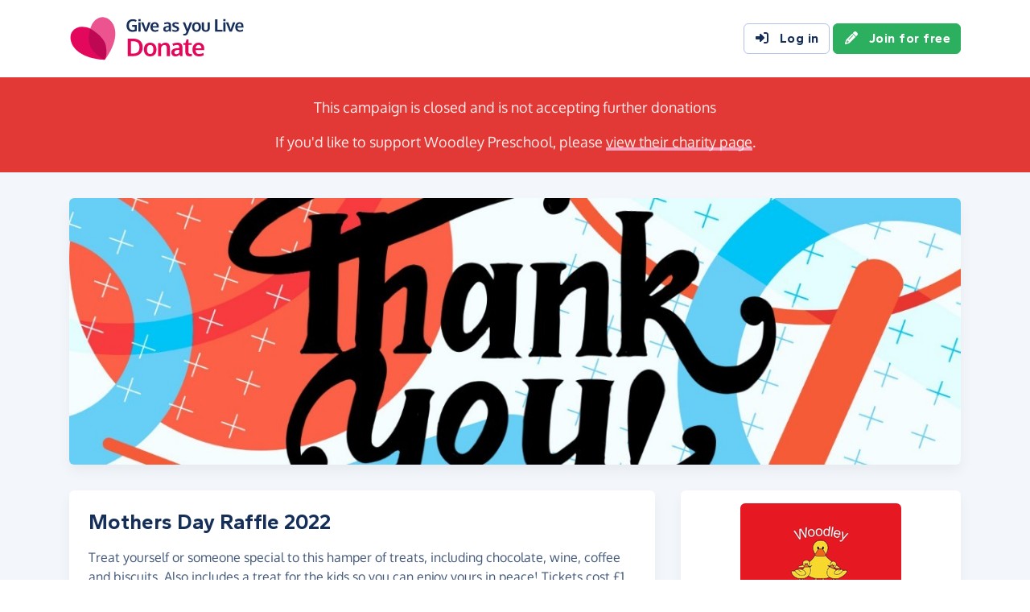

--- FILE ---
content_type: text/html;charset=UTF-8
request_url: https://donate.giveasyoulive.com/campaign/mothers-day-raffle-2021
body_size: 7844
content:
<!DOCTYPE html>
<html lang="en">
<head>
	<meta charset="UTF-8" />
<meta name="viewport" content="width=device-width,initial-scale=1" />
<title>Mothers Day Raffle 2022 | Give as you Live Donate</title>
<link rel="preconnect" href="https://donate.giveasyoulive.com" crossorigin />
<link rel="preconnect" href="https://assets.giveasyoulive.com" crossorigin />
<link rel="preload" as="font" type="font/woff2" href="https://assets.giveasyoulive.com/fonts/oxygen-regular.woff2" crossorigin  /><link rel="preload" as="font" type="font/woff2" href="https://assets.giveasyoulive.com/fonts/oxygen-bold.woff2" crossorigin  /><link rel="preload" as="font" type="font/woff2" href="https://assets.giveasyoulive.com/fonts/gantari-bold.woff2" crossorigin  />
<link rel="stylesheet" href="https://assets.giveasyoulive.com/styles/css/donate.acc9f433a933fb2d72ad.css" /><link rel="prefetch" as="style" href="https://assets.giveasyoulive.com/styles/css/donate-form.2c897f1b2c77e28ca06a.css"  />
<link rel="preload" as="script" href="https://assets.giveasyoulive.com/scripts/core.65c3fa8c4e80e5622bdb.js"  /><link rel="preload" as="script" href="https://assets.giveasyoulive.com/scripts/donate.f54991c8972c122e7479.js"  /><link rel="preload" as="script" href="https://assets.giveasyoulive.com/scripts/donate-icons.e4bb088fdb8fbd3781bd.js"  /><link rel="preload" as="script" href="https://assets.giveasyoulive.com/scripts/core-async.087d10ed0789db672a03.js"  /><link rel="prefetch" as="script" href="https://assets.giveasyoulive.com/scripts/donate-form.1a26979dc3be5793dbed.js"  /><link rel="prefetch" as="script" href="https://js.stripe.com/v3/"  />
<link rel="dns-prefetch" href="https://www.google-analytics.com" />
<link rel="dns-prefetch" href="https://region1.analytics.google.com" />
<link rel="dns-prefetch" href="https://www.google.com" />
<link rel="dns-prefetch" href="https://www.googletagmanager.com" />
<link rel="dns-prefetch" href="https://www.heapanalytics.com" />
<link rel="dns-prefetch" href="https://cdn.heapanalytics.com" />
<link rel="dns-prefetch" href="https://static.zdassets.com" />
<link rel="dns-prefetch" href="https://giveasyoulivedonate.zendesk.com" />
<link rel="dns-prefetch" href="https://browser.sentry-cdn.com" />
<link rel="dns-prefetch" href="https://www.facebook.com" />
<link rel="dns-prefetch" href="https://connect.facebook.net" />
<meta property="og:title" content="Mothers Day Raffle 2022" />
<meta name="description" content="Treat yourself or someone special to this hamper of treats, including chocolate, wine, coffee and biscuits. Also includes a treat for the kids so you can enjoy yours in peace! Tickets cost £1 and the winner will be drawn on Thursday 24th March." />
<meta property="og:description" content="Treat yourself or someone special to this hamper of treats, including chocolate, wine, coffee and biscuits. Also includes a treat for the kids so you can enjoy yours in peace! Tickets cost £1 and the winner will be drawn on Thursday 24th March." />
<meta property="og:url" content="https://donate.giveasyoulive.com/campaign/mothers-day-raffle-2021" />
<meta property="og:type" content="website" />
<meta property="og:locale" content="en_gb" />
<meta property="og:image" content="https://donate.giveasyoulive.com/images/fundraising/7fd6a336-5f28-4997-a94c-cf59759e1b8a/xl.jpg" />
<meta name="twitter:image" content="https://donate.giveasyoulive.com/images/fundraising/7fd6a336-5f28-4997-a94c-cf59759e1b8a/xl.jpg" />
<meta name="twitter:site" content="@giveasyoulive" />
<meta name="twitter:card" content="summary_large_image" />
<meta name="title:title" content="Mothers Day Raffle 2022" />
<link rel="canonical" href="https://donate.giveasyoulive.com/campaign/mothers-day-raffle-2021">
<meta property="fb:app_id" content="134270559986037" />
<link rel="icon" href="/favicon.ico" sizes="32x32">
<link rel="icon" href="/favicon.svg" type="image/svg+xml">
<link rel="apple-touch-icon" href="/apple-touch-icon.png">
<meta name="theme-color" content="#e61f68">		</head>
<body class="browser--chrome os--macos device--desktop page--campaign" data-module-group="public-campaign">
	
	<a class="visually-hidden visually-hidden-focusable" href="#content">Skip to main content</a>

	
				<header class="header">
	<div class="container">
		<div class="row d-flex align-items-center ">
											<div class="order-first col text-center text-md-start col-md-4 col-lg-3">
					<a href="/">
						<picture><source srcset="/images/common/logos/gayl/2023/lc/donate.svg" type="image/svg+xml" /><img src="/images/common/logos/gayl/2023/lc/donate.png" alt="Give as you Live Donate" class="brand-logo img-fluid"  width="583" height="150"     /></picture>					</a>
				</div>
			
						
						
			<div class="d-none d-lg-block col-12 col-lg-auto ms-auto">
				
									<a class="btn btn-default" href="/login"><i class="fa-solid fa-fw  fa-right-to-bracket"   ></i> Log in</a>
					<a class="btn btn-green" href="/join"><i class="fa-solid fa-fw  fa-pencil"   ></i> Join for free</a>
							</div>

								</div>
	</div>
</header>	
		
		<main id="content" class="">
							
						
		
	























	<section class="band band-xs band--dark bg-red">
		<div class="container text-center p-set">
			<p class="text-lg">This campaign is closed and is not accepting further donations</p>
			<p class="text-lg">If you'd like to support Woodley Preschool, please <a href="/charity/woodley-preschool" class="link-block-alert">view their charity page</a>.</p>
		</div>
	</section>

<section class="band band-sm bg-navy-5">
	<div class="container">
		<div class="bento bento-template-standard">
			<div class="bento-area bento-banner">
							<picture>
			<source srcset="/images/fundraising/7fd6a336-5f28-4997-a94c-cf59759e1b8a/xl.jpg" media="(min-width: 1200px)" /> 			<source srcset="/images/fundraising/7fd6a336-5f28-4997-a94c-cf59759e1b8a/lg.jpg" media="(min-width: 992px)" /> 			<source srcset="/images/fundraising/7fd6a336-5f28-4997-a94c-cf59759e1b8a/md.jpg" media="(min-width: 768px)" /> 			<source srcset="/images/fundraising/7fd6a336-5f28-4997-a94c-cf59759e1b8a/sm.jpg" media="(min-width: 0px)" /> 			<img src="/images/fundraising/7fd6a336-5f28-4997-a94c-cf59759e1b8a/xl.jpg" class="box img-fluid" alt=""   width="1170" height="350"  fetchpriority="high" role="presentation"  />
		</picture>	
			</div>
			<div class="bento-area bento-cta">
							<div id="section-infobox" class="box">
				
	
	<div class="row align-items-center text-center">
							<div class="col-7 col-sm mx-auto d-none d-sm-block">
				<div class="box--tight box__content">
					<img class="d-block mx-auto img-fluid infobox__logo " alt="Woodley Preschool" src="/charity/94609/images/homepage/logo-md.jpg?20221201144517" width="200" height="150" />
				</div>
			</div>
		
		<div class="col-12 col-sm-8 col-md-12 bg-grey-5">
			<div class="box__content">
				<div class="row justify-content-center align-items-center gy-4">
					<div class="col-12">
												<h2 class="heading-sm mb-0 ">Total raised so far</h2>
					</div>

																<div class="col-12 col-sm-4 col-md-12 ">
									<p class="infobox__text">
			<b class="d-block heading-lg text-numeric js-grand-total">£0.00</b>
			
			
						
					</p>
	
						</div>
					
					<div class="col-12">
												<div class="btn-set">
									
		
	
			<a href="javascript:void(0);" class="btn btn-lg btn-block btn-green disabled" disabled>Start fundraising <i class="fa-solid fa-fw  fa-angle-right"   ></i></a>
									
			
		
	
			<a href="javascript:void(0);" class="btn btn-block btn-outline-pink disabled" disabled>Donate now <i class="fa-solid fa-fw  fa-angle-right"   ></i></a>
	
													</div>
					</div>
				</div>
			</div>
		</div>
	</div>

		</div>
	
			</div>
			<div class="bento-area bento-intro">
						<div id="section-description" class="box list-box">

		
				<div class="box__content">
			<h1 class="heading-md">Mothers Day Raffle 2022</h1>
			<p class="d-md-none">Raising for Woodley Preschool</p>
			
			
			<div id="section-story" class="p-set">
								
				<p>Treat yourself or someone special to this hamper of treats, including chocolate, wine, coffee and biscuits. Also includes a treat for the kids so you can enjoy yours in peace! Tickets cost £1 and the winner will be drawn on Thursday 24th March.</p>			</div>

					</div>
	</div>

					
					
								
		<section id="section-howitworks" class="box">
			<div class="box__content">
				<h2 class="heading-sm">How it works</h2>
			</div>
			<div class="box--tight list-box list-box--staggered">
									<article class="box__content row">
						<div class="col-3 col-md-2">
							<span class="fa-layers text-green-10 icon-block fa-fw " ><i class="fa-solid fa-circle " ></i><i class="text-green fa-solid fa-id-card" data-fa-transform="shrink-7 " ></i></span>						</div>
						<div class="col-9 col-md-10 align-self-center p-set">
							<h3 class="heading-sm mb-1">Create your page</h3>
							<p>It takes just a few steps to <a href="/create?parentId=17848" class="link-block-teal">create your page</a> supporting Woodley Preschool.</p>
						</div>
					</article>
									<article class="box__content row">
						<div class="col-3 col-md-2">
							<span class="fa-layers text-blue-10 icon-block fa-fw " ><i class="fa-solid fa-circle " ></i><i class="text-blue fa-solid fa-bullhorn" data-fa-transform="shrink-7 " ></i></span>						</div>
						<div class="col-9 col-md-10 align-self-center p-set">
							<h3 class="heading-sm mb-1">Share online</h3>
							<p>Share across your social media channels to encourage donations.</p>
						</div>
					</article>
									<article class="box__content row">
						<div class="col-3 col-md-2">
							<span class="fa-layers text-pink-10 icon-block fa-fw " ><i class="fa-solid fa-circle " ></i><i class="text-pink fa-solid fa-credit-card" data-fa-transform="shrink-7 " ></i></span>						</div>
						<div class="col-9 col-md-10 align-self-center p-set">
							<h3 class="heading-sm mb-1">Receive donations</h3>
							<p>Collect donations on your page including Gift Aid where eligible.</p>
						</div>
					</article>
				
				<article class="box__content text-center">
							
		
	
			<a href="javascript:void(0);" class="btn btn-lg btn-xs-block btn-green disabled" disabled>Start fundraising <i class="fa-solid fa-fw  fa-angle-right"   ></i></a>
					</article>
			</div>
		</section>
	
			</div>
			<div class="bento-area bento-misc">
					
					
					
						<section id="section-charities" class="box list-box">
		<div class="box__content">
							<h2 class="heading-sm">About us</h2>
					</div>

		
										
			<div class="box__content text-center text-lg-start">
				<div class="row gy-3">
																		<div class="col-12 col-lg-auto order-lg-last">
								<a href="/charity/woodley-preschool">
									<img class="img-fluid logo w-auto mh-6" alt="Woodley Preschool" src="/charity/94609/images/homepage/logo-md.jpg?20221201144517" width="200" height="150" />
								</a>
							</div>
											
					<div class="col">
						<h3 class="heading-xs mb-0">Woodley Preschool</h3>

													<p class="opacity-75">Charity number: 1035042 </p>
						
													<div class="text-start">
								<p>Woodley Pre-school is a registered charity which is run by a committee of Pre-school parents and carers.</p>
<p>It was first started by a local mother in the late 1960's to provide social opportunities for the other local families and their children. As Woodley &quot;Playgroup&quot; it met in the old Village Hall and as the years progressed the demand for places saw it outgrow its accommodation. Additional sessions were then offered in the old Scout hut nearby until 2004 when the two groups combined and relocated to its present home on the Cupernham Schools site. In April 2013, Peppa Pig was on hand to help open the brand new purpose built Pre-school playroom.</p>							</div>
						
																			<button class="btn btn-sm btn-default btn-fluid" type="button" data-bs-toggle="modal" data-bs-target="#modal-about-charity-94609">About this charity <i class="fa-solid fa-fw  fa-angle-right"   ></i></button>
											</div>
				</div>
			</div>
			</section>

					
					
			</div>
			<div class="bento-area bento-list">
							<section id="donation-list" class="box collapse  mini-pagination">
	<div class="box__content">
		<h2 class="heading-sm">Recent donations</h2>
	</div>
	<div class="js-donation-list js-refresh" data-rows="10" data-endpoint="/campaign/17848/get-donations" data-interval="30" data-interval-inactive="120">
		<div class="box__content text-center js-donation-list-loading" style="display: none;">
			<i class="fa-solid fa-spinner fa-spin fa-3x" title="Donations loading..."></i>
		</div>
		<div class="js-donation-list-content box--tight">
			<div class="box__content">
		<p>No donations</p>
	</div>		</div>
	</div>
</section>	
						
					
			</div>
		</div>
	</div>
</section>



	</main>

				<footer class="website-footer">
						<section class="social-footer">
			<div class="container text-center">
				<div class="row flex-nowrap justify-content-center gx-3 py-3">
											<div class="col px-1px-md-2">
							<a href="https://www.facebook.com/giveasyoulive" rel="nofollow noopener" target="_blank" aria-label="Follow us on Facebook">
								<span class="icon-block fa-layers fa-fw text-facebook">
									<i class="fa-solid fa-circle"></i>
									<i class="fa-inverse fa-brands fa-facebook-f" data-fa-transform="shrink-7"></i>
								</span>
							</a>
						</div>
											<div class="col px-1px-md-2">
							<a href="https://twitter.com/giveasyoulive" rel="nofollow noopener" target="_blank" aria-label="Follow us on Twitter/X">
								<span class="icon-block fa-layers fa-fw text-twitter">
									<i class="fa-solid fa-circle"></i>
									<i class="fa-inverse fa-brands fa-x-twitter" data-fa-transform="shrink-7"></i>
								</span>
							</a>
						</div>
											<div class="col px-1px-md-2">
							<a href="https://instagram.com/giveasyoulive" rel="nofollow noopener" target="_blank" aria-label="Follow us on Instagram">
								<span class="icon-block fa-layers fa-fw text-instagram">
									<i class="fa-solid fa-circle"></i>
									<i class="fa-inverse fa-brands fa-instagram" data-fa-transform="shrink-7"></i>
								</span>
							</a>
						</div>
											<div class="col px-1px-md-2">
							<a href="https://www.linkedin.com/company/giveasyoulive" rel="nofollow noopener" target="_blank" aria-label="Connect with us on LinkedIn">
								<span class="icon-block fa-layers fa-fw text-linkedin">
									<i class="fa-solid fa-circle"></i>
									<i class="fa-inverse fa-brands fa-linkedin-in" data-fa-transform="shrink-7"></i>
								</span>
							</a>
						</div>
											<div class="col px-1px-md-2">
							<a href="/blog"  target="_blank" aria-label="Read our blog">
								<span class="icon-block fa-layers fa-fw text-blog">
									<i class="fa-solid fa-circle"></i>
									<i class="fa-inverse fa-solid fa-bullhorn" data-fa-transform="shrink-7"></i>
								</span>
							</a>
						</div>
									</div>

				<svg width="0" height="0" class="position-absolute" aria-hidden="true"><radialGradient id="instagram-gradient" r="150%" cx="30%" cy="107%"><stop stop-color="#fc0" offset=".05"></stop><stop stop-color="#fe4a05" offset=".3"></stop><stop stop-color="#fc01d8" offset=".6"></stop><stop stop-color="#820bff" offset=".8"></stop></radialGradient></svg>			</div>
		</section>
	
				<section class="quicklinks">
			<div class="container">
				<div class="row py-3">
											<div class="col-6 col-md-3 py-3">
															<h3 class="text-md text-md-sm mb-0">Quick links</h3>
							
							<div class="js-quicklinks-1 ">
								<ul class="list-unstyled text-sm m-0">
																			<li><a href="/about-us" >About us</a></li>
																			<li><a href="https://admin.giveasyoulive.com/products/give-as-you-live-donate" >Info for charities</a></li>
																			<li><a href="https://corporate.giveasyoulive.com/products/give-as-you-live-donate" >Info for corporates</a></li>
																			<li><a href="/blog" >Blog</a></li>
																			<li><a href="/how-it-helps" >How it helps</a></li>
																			<li><a href="/pages/tap-to-donate-app" >Tap to Donate App</a></li>
																			<li><a href="/pages/grant-for-good" >Grant for Good</a></li>
																			<li><a href="/help" target="_blank">Help &amp; support</a></li>
																			<li><a href="/contact-us" >Contact us</a></li>
																	</ul>
							</div>
						</div>
											<div class="col-6 col-md-3 py-3">
															<h3 class="text-md text-md-sm mb-0">Donate</h3>
							
							<div class="js-quicklinks-2 ">
								<ul class="list-unstyled text-sm m-0">
																			<li><a href="/donate" >Make a donation</a></li>
																			<li><a href="/charity" >Search for a charity</a></li>
																			<li><a href="/fundraising" >Search for a friend</a></li>
																			<li><a href="/blog/how-to-donate-to-charity-online" >How to donate to charity online</a></li>
																	</ul>
							</div>
						</div>
											<div class="col-6 col-md-3 py-3">
															<h3 class="text-md text-md-sm mb-0">Start fundraising</h3>
							
							<div class="js-quicklinks-3 ">
								<ul class="list-unstyled text-sm m-0">
																			<li><a href="/create" >Create a page</a></li>
																			<li><a href="/events" >Search for an event</a></li>
																			<li><a href="/blog/how-to-set-up-a-fundraising-page-with-give-as-you-live-donate" >How to set up a Fundraising Page</a></li>
																			<li><a href="/events/london-landmarks-half-marathon" >London Landmarks Half Marathon</a></li>
																			<li><a href="/events/brighton-marathon" >Brighton Marathon Weekend</a></li>
																			<li><a href="/events/manchester-marathon" >Manchester Marathon</a></li>
																			<li><a href="/events/london-marathon" >London Marathon</a></li>
																			<li><a href="/events/great-birmingham-half-marathon" >Great Birmingham Half Marathon</a></li>
																	</ul>
							</div>
						</div>
											<div class="col-6 col-md-3 py-3">
															<h3 class="text-md text-md-sm mb-0">Legal</h3>
							
							<div class="js-quicklinks-4 ">
								<ul class="list-unstyled text-sm m-0">
																			<li><a href="/fees" >Donation fees</a></li>
																			<li><a href="/best-practices" >Best practices</a></li>
																			<li><a href="/help/hc/en-gb/articles/6090857251348" >Complaints procedure</a></li>
																			<li><a href="/terms" >Terms &amp; conditions</a></li>
																			<li><a href="/privacy" >Privacy policy</a></li>
																			<li><a href="/cookies" >Cookie policy</a></li>
																	</ul>
							</div>
						</div>
									</div>
			</div>
		</section>
	
	
				<section class="social-proof">
			<div class="container">
				<div class="row row-cols-lg-4 align-items-center justify-content-center justify-content-md-start gy-3">
																<div class="col-6">
								<a href="https://www.fundraisingregulator.org.uk/directory/give-you-live-limited" target="_blank" rel="nofollow noopener">
		<picture><source srcset="/images/common/logos/fundraising-regulator-white.svg" type="image/svg+xml" /><img src="/images/common/logos/fundraising-regulator-white.png" alt="Give as you Live is registered with the Charity Regulator" class=" img-fluid"  width="300" height="92" loading="lazy"    /></picture>	</a>

						</div>
																<div class="col-6">
								<a href="https://ciof.org.uk/guidance-and-resources/suppliers-directory/detail?id=100" target="_blank" rel="nofollow noopener">
		<picture><source srcset="/images/common/logos/ciof-partner-white.svg" type="image/svg+xml" /><img src="/images/common/logos/ciof-partner-white.png" alt="Give as you Live is a Chartered Institute of Fundraising Corporate Member" class=" img-fluid"  width="300" height="97" loading="lazy"    /></picture>	</a>

						</div>
																<div class="col-6">
								<a href="https://www.givingtuesday.org.uk/our-partners/?search=give+as+you+live" target="_blank" rel="nofollow noopener">
		<picture><source srcset="/images/common/logos/giving-tuesday-white.svg" type="image/svg+xml" /><img src="/images/common/logos/giving-tuesday-white.png" alt="Give as you Live is a Giving Tuesday partner" class=" img-fluid"  width="280" height="120" loading="lazy"    /></picture>	</a>

						</div>
																					<div class="col-6">
								<a href="/testimonials" class="btn btn-feefo "><span class="btn-feefo__rating"><span class="btn-feefo__logo"><picture><source srcset="/images/common/logos/feefo-white.svg" type="image/svg+xml" /><img src="/images/common/logos/feefo-white.png" alt="Feefo review service" class="w-auto img-fluid"  width="300" height="71" loading="lazy"    /></picture></span><span class="btn-feefo__stars"><span role="img" aria-label="4.7 stars out of 5"><i class="fa-solid fa-fw fa-star star"></i><i class="fa-solid fa-fw fa-star star"></i><i class="fa-solid fa-fw fa-star star"></i><i class="fa-solid fa-fw fa-star star"></i><i class="fa-solid fa-fw fa-star-half-stroke star"></i></span></span></span><span class="btn-feefo__info">Rating from 3,434 reviews</span><span class="btn-feefo__award"><i class="fa-solid fa-fw me-1 fa-trophy"   ></i> Platinum Award Winner 2025</span></a>
						</div>
									</div>
			</div>
		</section>
	
		<section class="footer ">
		<div class="container">
			<p class="text-sm">&copy; Give as you Live Ltd 2025. All rights reserved. Company registered in England &amp; Wales (No. 5181419). Registered address: 	<span class="d-inline-block">Give as you Live Ltd,</span>
	<span class="d-inline-block">13 The Courtyard,</span>
	<span class="d-inline-block">Timothy's Bridge Road,</span>
	<span class="d-inline-block">Stratford-upon-Avon,</span>
	<span class="d-inline-block">Warwickshire,</span>
	<span class="d-inline-block">CV37 9NP.</span></p>
		</div>
	</section>
</footer>	
								
			
	<div id="modal-share" class="modal fade" tabindex="-1" role="dialog" aria-labelled-by="#modal-share-label" aria-hidden="true" data-endpoint="/share/modal">
	<div class="modal-dialog modal-lg js-modal-share-body">
							<div id="js-share-content-parent" class="modal-content">
	<div class="modal-header">
		<h5 class="modal-title" id="modal-share-label">Share "Mothers Day Raffle 2022"</h5>
		<button type="button" class="modal-close-icon " data-bs-dismiss="modal" aria-label="Close"><span class="fa-layers   " ><i class="fa-solid fa-circle " ></i><i class="text-grey fa-solid fa-xmark" data-fa-transform="shrink-6 " ></i></span></button>	</div>
	<div class="js-share-content-main collapse show" data-bs-parent="#js-share-content-parent">
		<div class="list-box">
						
						
						<div class="modal-body">
				<h6 class="heading-xs">Share via social media</h6>

								<div class="btn-set">
					<div class="row gx-2">
						<div class="col-6 col-lg-3">
							<button type="button" class="btn btn-block js-share-action btn-facebook" data-platform="facebook" data-share-url="https://donate.giveasyoulive.com/campaign/mothers-day-raffle-2021?utm_campaign=sharecampaign&utm_source=Dsharesocial&utm_medium=Dshare_fbPost&utm_content=campaign&utm_term=20251218" data-share-message="I&#39;m supporting Woodley Preschool who are raising money for their &quot;Mothers Day Raffle 2022&quot; campaign. You can join their campaign or make a donation here."><i class="fa-brands fa-fw  fa-facebook"   ></i> Facebook</button>
						</div>
						<div class="col-6 col-lg-3">
							<a class="btn btn-block js-share-action btn-whatsapp" data-platform="whatsapp" data-action="share/whatsapp/share" target="_blank" rel="nofollow noopener" href="https://web.whatsapp.com/send?text=Hi%21+I%27m+supporting+Woodley+Preschool+who+are+raising+money+for+their+%22Mothers+Day+Raffle+2022%22+campaign.+You+can+join+their+campaign+or+make+a+donation+here+%3E%0D%0A%0D%0Ahttps%3A%2F%2Fdonate.giveasyoulive.com%2Fcampaign%2Fmothers-day-raffle-2021%3Futm_campaign%3Dsharecampaign%26utm_source%3DDsharesocial%26utm_medium%3DDshare_whatsappmessage%26utm_content%3Dcampaign%26utm_term%3D20251218"><i class="fa-brands fa-fw  fa-whatsapp"   ></i> WhatsApp</a>
						</div>
						<div class="col-6 col-lg-3">
							<button type="button" class="btn btn-block js-share-instagram-instructions btn-instagram" data-bs-toggle="collapse" data-bs-target=".js-share-content-instagram"><i class="fa-brands fa-fw  fa-instagram"   ></i> Instagram</button>
						</div>
						<div class="col-6 col-lg-3">
							<button type="button" class="btn btn-block btn-email" data-bs-toggle="collapse" data-bs-target=".js-share-content-email"><i class="fa-solid fa-fw  fa-envelope"   ></i> Email</button>
						</div>
					</div>
					<div class="row gx-2 row-cols-6">
						<div class="col">
							<a class="btn btn-block js-share-action btn-outline-twitter" data-platform="twitter" target="_blank" rel="nofollow noopener" href="https://twitter.com/intent/tweet?text=I%27m+supporting+Woodley+Preschool+who+are+raising+money+for+their+%22Mothers+Day+Raffle+2022%22+campaign.+You+can+join+their+campaign+or+make+a+donation+on+their+%40giveasyoulive+page+%3E&url=https%3A%2F%2Fdonate.giveasyoulive.com%2Fcampaign%2Fmothers-day-raffle-2021%3Futm_campaign%3Dsharecampaign%26utm_source%3DDsharesocial%26utm_medium%3DDshare_tweet%26utm_content%3Dcampaign%26utm_term%3D20251218"><i class="fa-brands fa-fw  fa-x-twitter" title="Twitter/X"  ></i></a>
						</div>
													<div class="col">
								<button type="button" class="btn btn-block js-share-action btn-outline-messenger" data-platform="messenger" data-share-url="https://donate.giveasyoulive.com/campaign/mothers-day-raffle-2021?utm_campaign=sharecampaign&utm_source=Dsharesocial&utm_medium=Dshare_fbmessage&utm_content=campaign&utm_term=20251218"><i class="fa-brands fa-fw  fa-facebook-messenger" title="Facebook Messenger"  ></i></button>
							</div>
												<div class="col">
							<a class="btn btn-block js-share-action btn-outline-linkedin" data-platform="linkedin" target="_blank" rel="nofollow noopener" href="https://www.linkedin.com/sharing/share-offsite/?url=https%3A%2F%2Fdonate.giveasyoulive.com%2Fcampaign%2Fmothers-day-raffle-2021%3Futm_campaign%3Dsharecampaign%26utm_source%3DDsharesocial%26utm_medium%3DDshare_linkedinpost%26utm_content%3Dcampaign%26utm_term%3D20251218"><i class="fa-brands fa-fw  fa-linkedin-in" title="LinkedIn"  ></i></a>
						</div>
						<div class="col">
							<a class="btn btn-block js-share-action btn-outline-bluesky" data-platform="bluesky" target="_blank" rel="nofollow noopener" href="https://bsky.app/intent/compose?text=I%27m+supporting+Woodley+Preschool+who+are+raising+money+for+their+%22Mothers+Day+Raffle+2022%22+campaign.+You+can+join+their+campaign+or+make+a+donation+here.+https%3A%2F%2Fdonate.giveasyoulive.com%2Fcampaign%2Fmothers-day-raffle-2021%3Futm_campaign%3Dsharecampaign%26utm_source%3DDsharesocial%26utm_medium%3DDshare_blueskypost%26utm_content%3Dcampaign%26utm_term%3D20251218"><i class="fa-brands fa-fw  fa-bluesky" title="Bluesky"  ></i></a>
						</div>
						<div class="col">
							<a class="btn btn-block js-share-action btn-outline-black" data-platform="threads" target="_blank" rel="nofollow noopener" href="https://threads.com/intent/post?text=I%27m+supporting+Woodley+Preschool+who+are+raising+money+for+their+%22Mothers+Day+Raffle+2022%22+campaign.+You+can+join+their+campaign+or+make+a+donation+here.&url=https%3A%2F%2Fdonate.giveasyoulive.com%2Fcampaign%2Fmothers-day-raffle-2021%3Futm_campaign%3Dsharecampaign%26utm_source%3DDsharesocial%26utm_medium%3DDshare_threadspost%26utm_content%3Dcampaign%26utm_term%3D20251218"><i class="fa-brands fa-fw  fa-threads" title="Threads"  ></i></a>
						</div>
						<div class="col">
							<a class="btn btn-block js-share-action btn-default" data-platform="sms" href="sms:?body=Hi%21%20I%27m%20supporting%20Woodley%20Preschool%20who%20are%20raising%20money%20for%20their%20%22Mothers%20Day%20Raffle%202022%22%20campaign.%20You%20can%20join%20their%20campaign%20or%20make%20a%20donation%20here%20%3E%0A%0Dhttps%3A%2F%2Fdonate.giveasyoulive.com%2Fcampaign%2Fmothers-day-raffle-2021%3Futm_campaign%3Dsharecampaign%26utm_source%3DDsharesocial%26utm_medium%3DDshare_sms%26utm_content%3Dcampaign%26utm_term%3D20251218">SMS</a>
						</div>
					</div>
				</div>
			</div>
						<div class="modal-body">
				<h6 class="heading-xs">Share via link</h6>

				<div class="input-group mb-3">
					<input type="text" class="form-control" aria-label="Page link to copy" aria-describedby="share-link-copy" id="js-share-link" value="https://donate.giveasyoulive.com/campaign/mothers-day-raffle-2021" />
					<button id="share-link-copy" class="input-group-text js-copy" type="button" data-platform="url" data-clipboard-target="#js-share-link" data-clipboard-success=".js-share-link-copy-success"><i class="fa-solid fa-fw  fa-copy"   ></i> <span>Copy<span class="d-none d-md-inline"> link</span></span></button>
				</div>

				<div class="js-copy-success js-share-link-copy-success collapse">
					<div class="alert alert-green" role="alert">
						<b>Link copied!</b> You can now paste this link directly into an email, WhatsApp message or text message to a friend (Press &#8984;+V on your keyboard, or right-click and select 'paste' from the menu)
					</div>
				</div>
			</div>
						<div class="modal-body">
				<h6 class="heading-xs">Share via QR Code</h6>

								
				<p class="mb-0">Using a smartphone camera or a QR Code reader app, simply scan the QR Code below. Or save the image to use as you need.</p>

				<div class="text-center">
					<img src="https://donate.giveasyoulive.com/qr/campaign/mothers-day-raffle-2021.png?utm_campaign=sharecampaign&utm_source=Dsharesocial&utm_medium=Dshare_qrcode&utm_content=campaign&utm_term=20251218" alt="QR Code" class="img-fluid img-rounded" width="300" height="300" loading="lazy" />
				</div>
			</div>
		</div>
	</div>
	
		<div class="js-share-content-email collapse " data-bs-parent="#js-share-content-parent">
		<div class="modal-body">
			<h6 class="heading-xs">Share via email</h6>

			<div class="row">
				<div class="col-12 col-lg-8">
					<textarea class="form-control mb-3" rows="15" id="js-share-email-content">Hello,&#010;&#010;Woodley Preschool have launched a campaign called "Mothers Day Raffle 2022". They would really appreciate if you could donate whatever you can to help them reach their target!&#010;&#010;You can join their campaign or donate to it by clicking the link to their Give as you Live Donate page below.&#010;&#010;https://donate.giveasyoulive.com/campaign/mothers-day-raffle-2021?utm_campaign=sharecampaign&utm_source=Dsharesocial&utm_medium=Dshare_email&utm_content=campaign&utm_term=20251218&#010;&#010;Thank you</textarea>
				</div>
				<div class="col-12 col-lg-4">
					<div class="btn-set pb-3">
						<button class="btn btn-default btn-block js-share-action" data-platform="email" data-subject="Please donate to Mothers Day Raffle 2022"><i class="fa-solid fa-fw  fa-envelope"   ></i> Send now</button>
						<button class="btn btn-block btn-default js-copy" data-platform="email" data-clipboard-target="#js-share-email-content" data-clipboard-success=".js-share-email-success"><i class="fa-solid fa-fw  fa-copy"   ></i> Copy message</button>
					</div>
				</div>
			</div>
			<div class="js-copy-success js-share-email-success collapse">
				<div class="alert alert-green" role="alert">
					<b>Email message copied!</b> You can now paste this message into your email client (Press &#8984;+V on your keyboard, or right-click and select 'paste' from the menu)
				</div>
			</div>
		</div>
	</div>

		<div class="js-share-content-instagram collapse " data-bs-parent="#js-share-content-parent">
		<div class="modal-body">
		<h6 class="heading-xs">Share via Instagram</h6>
		<p class="mb-0">You'll need an iPhone, iPad or Android smartphone to share to Instagram. Using a smartphone camera or a QR Code reader app, simply scan the QR Code below, then follow the instructions to share to Instagram.</p>

		<div class="text-center">
			<img src="https://donate.giveasyoulive.com/qr/campaign/mothers-day-raffle-2021?share=instagram&utm_campaign=sharecampaign&utm_source=Dsharesocial&utm_medium=Dshare_instapost&utm_content=campaign&utm_term=20251218" alt="Share to Instagram QR Code" class="img-fluid img-rounded" width="300" height="300" loading="lazy" />
		</div>
	</div>	</div>

	<div class="modal-footer">
		<div class="w-100"> 			<div class="row align-items-center justify-content-end gx-0 gy-3">
				<div class="col-12 col-md-auto order-md-last text-end">
					<button type="button" class="btn btn-navy btn-fluid btn-lg" data-bs-dismiss="modal"><i class="fa-solid fa-fw  fa-check"   ></i> OK, close pop-up</button>
				</div>
				<div class="col-12 col-md js-share-content-instagram js-share-content-email js-share-content-qrcode collapse ">
					<button type="button" class="btn btn-link btn-fluid" data-bs-toggle="collapse" data-bs-target=".js-share-content-main">Back to share options</a>
				</div>
			</div>
		</div>
	</div>
</div>			</div>
</div>
<div class="modal fade" id="modal-about-charity-94609" tabindex="-1" role="dialog" aria-labelledby="modal-about-charity-label-94609" aria-hidden="true">
	<div class="modal-dialog modal-dialog-scrollable modal-lg">
		<div class="modal-content">
						
			<button type="button" class="modal-close-icon " data-bs-dismiss="modal" aria-label="Close"><span class="fa-layers   " ><i class="fa-solid fa-circle " ></i><i class="text-grey fa-solid fa-xmark" data-fa-transform="shrink-6 " ></i></span></button>			<div class="modal-body">
									<div class="float-md-end ps-md-4 pb-4">
						<img class="img-fluid logo d-block mx-auto w-auto mh-8" alt="Woodley Preschool" src="/charity/94609/images/homepage/logo-md.jpg?20221201144517" width="200" height="150" loading="lazy" />
					</div>
				
				<h6 class="heading-md" id="modal-about-charity-label-94609">Woodley Preschool</h6>

													<p><b>Charity number:</b> 1035042 </p>
				
													<p><b>Website:</b> <a href="https://woodleypreschool.co.uk/" target="_blank" rel="nofollow noopener" class="link-block-teal">woodleypreschool.co.uk</a></p>
				
																	
													<p class="mb-0"><b>Description:</b></p>
					<div class="js-charity-description"><p>Woodley Pre-school is a registered charity which is run by a committee of Pre-school parents and carers.</p>
<p>It was first started by a local mother in the late 1960's to provide social opportunities for the other local families and their children. As Woodley &quot;Playgroup&quot; it met in the old Village Hall and as the years progressed the demand for places saw it outgrow its accommodation. Additional sessions were then offered in the old Scout hut nearby until 2004 when the two groups combined and relocated to its present home on the Cupernham Schools site. In April 2013, Peppa Pig was on hand to help open the brand new purpose built Pre-school playroom.</p></div>
							</div>
						
							<div class="modal-footer">
					<div class="btn-set">
						<a href="/charity/woodley-preschool" class="btn btn-default btn-xs-block">Go to charity page <i class="fa-solid fa-fw  fa-angle-right"   ></i></a>
						<button type="button" data-bs-dismiss="modal" class="btn btn-default btn-xs-block float-start"><i class="fa-solid fa-fw  fa-angle-left"   ></i> Back</button>
					</div>
				</div>
					</div>
	</div>
</div>
<div class="modal fade" id="js-modal-basket" tabindex="-1" role="dialog" aria-labelledby="" aria-hidden="true">
	<div class="modal-dialog">
		<div class="modal-content">
			<div class="modal-header">
				<h4 class="modal-title">Your basket</h4>
				<button type="button" class="modal-close-icon " data-bs-dismiss="modal" aria-label="Close"><span class="fa-layers   " ><i class="fa-solid fa-circle " ></i><i class="text-grey fa-solid fa-xmark" data-fa-transform="shrink-6 " ></i></span></button>			</div>
			<div class="modal-body p-0 mb-1"> 				<div id="js-basket-modal-fetcher" class=" ">
		<div class="js-fetcher__content " data-endpoint="/basket/modal"    ><div class="list-box">
			<div class="box__content">
			<div class="alert alert-navy mb-0">
				<p>Your basket is currently empty</p>
				<button type="button" class="btn btn-default btn-fluid" data-bs-dismiss="modal"><i class="fa-solid fa-fw  fa-xmark"   ></i> Close basket</button>
			</div>
		</div>
	</div></div>

			<div class="js-fetcher__spinner d-flex align-items-center align-content-center hide">
			<div class="text-center w-100 p-5 js-gayl-spinner"><i class="fa-solid fa-fw fa-5x fa-spin fa-spinner" title="Loading..."  ></i> <p class="mt-4">Please wait...</p></div>		</div>
	</div>			</div>
		</div>
	</div>
</div>
<div class="modal fade" id="js-modal-basket-expired" tabindex="-1" role="dialog" aria-labelledby="" aria-hidden="true">
	<div class="modal-dialog">
		<div class="modal-content">
			<div class="modal-header">
				<h4 class="modal-title">Your basket</h4>
				<button type="button" class="modal-close-icon " data-bs-dismiss="modal" aria-label="Close"><span class="fa-layers   " ><i class="fa-solid fa-circle " ></i><i class="text-grey fa-solid fa-xmark" data-fa-transform="shrink-6 " ></i></span></button>			</div>
			<div class="modal-body">
				<div class="alert alert-navy p-set">
					<p><b>Sorry, your basket has now been cleared</b> and your selected tickets are no longer reserved.</p>
					<p>If you would still like to purchase the tickets, please add them to your basket and complete your purchase within $basket.basketTimeLimit minutes. Any additions or changes to your basket will reset this timer.</p>
				</div>

				<div class="text-end">
					<button type="button" class="btn btn-default btn-fluid" data-bs-dismiss="modal"><i class="fa-solid fa-fw  fa-xmark"   ></i> Close basket</button>
				</div>
			</div>
		</div>
	</div>
</div>

		<div class="analytics" data-group="essential" data-type="google-analytics" data-anon="true" data-account="UA-8823204-30"   ></div>
	
					
							<div class="analytics" data-group="essential" data-type="google-tag-manager" data-account="GTM-NQGZQXT"       data-logged-in="false" data-anon="true"></div>
		
							<div class="analytics" data-group="analytics" data-type="heap" data-account="841315062"   ></div>
		
							<div class="analytics" data-group="analytics" data-type="zendesk" data-key="cfd44a6f-2728-4706-a9f3-b2d0d264a0ab" data-is-mobile="false"   ></div>
		
							<div class="analytics" data-group="social-media" data-type="facebook" data-account="202857247612051" ></div>
		
				
				
				
				
				
					
							<div class="analytics" data-group="analytics" data-type="sentry" data-account="1416622" data-key="74856088cf3f4551b2a6fdce7fae0940" data-domain="giveasyoulive.com" data-env="production" ></div>
										<script  src="https://assets.giveasyoulive.com/scripts/core.65c3fa8c4e80e5622bdb.js"></script>															<script  src="https://assets.giveasyoulive.com/scripts/donate.f54991c8972c122e7479.js"></script>																					<script async src="https://assets.giveasyoulive.com/scripts/donate-icons.e4bb088fdb8fbd3781bd.js"></script>															<script async src="https://assets.giveasyoulive.com/scripts/core-async.087d10ed0789db672a03.js"></script></body>
</html>

--- FILE ---
content_type: image/svg+xml
request_url: https://donate.giveasyoulive.com/images/common/logos/feefo-white.svg
body_size: 815
content:
<svg version="1" viewBox="0 0 200 47" width="200" height="47" xmlns="http://www.w3.org/2000/svg"><style>.st2{fill:none}</style><path d="M43.6 25.4H27.7c.7-3.3 3.7-5.4 7.9-5.4 3.9-.1 6.8 1.9 8 5.4m10 7.1v-1c0-12.8-7.4-20.6-18.1-20.6-4.6 0-9.1 1.9-12.5 5.4-3.4 3.4-5.2 7.8-5.2 12.6s1.7 9.2 5 12.7c3.5 3.7 7.6 5.5 12.8 5.5 7.6 0 13.2-3.6 16.4-10.7H41c-1.5 1.3-3.1 1.9-5.2 1.9-4.4 0-6.9-1.9-7.9-5.5h25.6v-.3zm27.6-7.1H65.4c.7-3.3 3.7-5.4 7.9-5.4 3.9-.1 6.8 1.9 7.9 5.4m10.1 7.1v-1c0-12.8-7.4-20.6-18.1-20.6-4.6 0-9.1 1.9-12.5 5.4-3.4 3.4-5.2 7.8-5.2 12.6s1.7 9.2 5 12.7c3.5 3.7 7.6 5.5 12.8 5.5 7.5 0 13.2-3.6 16.4-10.7h-11c-1.5 1.3-3.1 1.9-5.2 1.9-4.4 0-6.9-1.9-7.9-5.5h25.6v-.3zM3.7 19.6v26.6h9.8V19.6h3.9V12h-3.9v-.9c0-3.1.7-4.1 3.7-4.1h.2V.1c-.6 0-1-.1-1.6-.1C7.5 0 3.6 3.3 3.6 10.6c0 .4.1.8.1 1.3H0v7.6h3.7v.1zm91.4 0v26.6h9.8V19.6h3.9V12h-3.9v-.9c0-3.1.7-4.1 3.7-4.1h.2V.1c-.6 0-1-.1-1.6-.1C98.9 0 95 3.3 95 10.6c0 .4.1.8.1 1.3h-3.7v7.6h3.7v.1zm39.6 9.4c0 4.7-3.6 8.4-8 8.4s-8-3.7-8-8.4 3.6-8.5 8-8.5c4.3 0 8 3.8 8 8.5m9.8-.2c0-4.7-2-9.3-5.5-12.8-3.4-3.3-7.6-5-12.6-5-4.6 0-9.1 1.9-12.5 5.4-3.4 3.4-5.2 7.8-5.2 12.6s1.7 9.2 5 12.6c3.5 3.7 7.6 5.5 12.8 5.5 5.1 0 9.4-1.9 12.8-5.4 3.5-3.6 5.2-7.8 5.2-12.9" fill="#fff"/><path d="M159.9 23.2c-4.9-.3-8.7-4.2-8.9-9h20.9V14c0-8.3-5.3-13.9-12.6-13.9-7.7 0-12.9 5.7-12.9 13.1 0 7 5.4 13.1 12.8 13.1 5.3 0 9.6-3 11.9-8.5H169c-1.5 3.3-4.9 5.5-8.6 5.5h-.5m26.6-.1c4.9-.3 8.7-4.2 8.9-9h-20.9V14c0-8.3 5.3-13.9 12.6-13.9 7.7 0 12.9 5.7 12.9 13.1 0 7-5.4 13.1-12.8 13.1-5.3 0-9.6-3-11.9-8.5h2.1c1.5 3.3 4.9 5.5 8.5 5.5h.6" fill="#fedd00"/><path class="st2" d="M0 0h200v47H0z"/><path class="st2" d="M0 0h200v47H0z"/></svg>

--- FILE ---
content_type: image/svg+xml
request_url: https://donate.giveasyoulive.com/images/common/logos/giving-tuesday-white.svg
body_size: 1961
content:
<svg xmlns="http://www.w3.org/2000/svg" viewBox="0 0 347 144" width="347" height="144" preserveAspectRatio="xMinYMin meet"><defs><clipPath id="clip-path"><path fill="none" d="M0-.1h346.7v144.6H0z"/></clipPath><style>.cls-3{fill:#fff}</style></defs><g clip-path="url(#clip-path)"><path class="cls-3" d="M181.6 20.6l-40.8 42L100 20.6a17.1 17.1 0 004.4 13.3l36.4 37.6 35.5-36.6a17.4 17.4 0 005.3-14.2"/><path class="cls-3" d="M166 5.4a17.1 17.1 0 00-11.5 4.3c-3.4 2.3-13.7 13-13.7 13S130.4 12 127 9.8a17.2 17.2 0 00-11.6-4.3l25.6 26z"/><path class="cls-3" d="M178.6 12.4a13.2 13.2 0 00-2.5-2.8 21.7 21.7 0 00-2-1.4l-33.3 34.4-33.4-34.4a21.4 21.4 0 00-2 1.5 12.8 12.8 0 00-2.4 2.7l37.8 39z"/><path class="cls-3" d="M60.6 37.3V63A33.5 33.5 0 0150.5 68a40 40 0 01-11.6 1.6 38.8 38.8 0 01-14-2.4A31.3 31.3 0 0114 60.6a29.2 29.2 0 01-6.8-10.2 34.2 34.2 0 01-2.4-13 35.7 35.7 0 012.3-13A28.8 28.8 0 0124.1 7.5a37.4 37.4 0 0113.6-2.3 39.5 39.5 0 017.2.6A35 35 0 0151 7.5a26.6 26.6 0 015.2 2.6 31.5 31.5 0 014.3 3.3l-3.4 5.3a3.2 3.2 0 01-2 1.6 3.7 3.7 0 01-2.8-.6L49.6 18a19.2 19.2 0 00-3.2-1.4 27 27 0 00-4-1 29.5 29.5 0 00-5.1-.4 21.7 21.7 0 00-8.5 1.5 17.7 17.7 0 00-6.4 4.5 20.2 20.2 0 00-4.1 7 27.6 27.6 0 00-1.4 9.2 28 28 0 001.5 9.7 20.4 20.4 0 004.4 7.2 18.7 18.7 0 006.7 4.5 24.3 24.3 0 009 1.5 24.3 24.3 0 006.1-.7 30.5 30.5 0 005.4-2V46h-7.9a2.4 2.4 0 01-1.8-.6 2.1 2.1 0 01-.6-1.5v-6.7zM74.4 5.9h11.8V69H74.4zM192.9 5.9h11.8V69h-11.8zM272 5.9V69h-6a5.3 5.3 0 01-2.3-.5 5.5 5.5 0 01-1.9-1.5L229 24.9l.3 5.3V69h-10.4V5.9h6.2a11.6 11.6 0 011.3 0 2.9 2.9 0 011.7.9 9.3 9.3 0 011 1L262 50l-.2-3-.1-2.8V6zM340.3 37.3V63A33.4 33.4 0 01330 68a40.2 40.2 0 01-11.6 1.6 38.8 38.8 0 01-14-2.4 31.3 31.3 0 01-10.7-6.6 29.2 29.2 0 01-6.8-10.3 34.2 34.2 0 01-2.4-13 35.7 35.7 0 012.3-13 28.7 28.7 0 0116.9-16.8 37.3 37.3 0 0113.6-2.3 39.7 39.7 0 017.2.6 35 35 0 016.2 1.7 26.7 26.7 0 015.2 2.6 30.8 30.8 0 014.3 3.3l-3.4 5.3a3.2 3.2 0 01-2 1.6 3.6 3.6 0 01-2.7-.6l-3-1.7a19 19 0 00-3.1-1.4 27 27 0 00-4-1 29.4 29.4 0 00-5-.4 21.7 21.7 0 00-8.5 1.6 17.8 17.8 0 00-6.5 4.4 20.4 20.4 0 00-4.1 7 27.6 27.6 0 00-1.4 9.2 28.2 28.2 0 001.5 9.7 20.5 20.5 0 004.4 7.2 18.6 18.6 0 006.8 4.5 26.3 26.3 0 0015 .8 30.9 30.9 0 005.4-2V46h-8a2.4 2.4 0 01-1.7-.6 2.1 2.1 0 01-.6-1.5v-6.7z"/><path class="cls-3" d="M47.7 90.4H30v48.3h-7.3V90.4H5v-6.2h42.7v6.2zM77.8 132.9a15.2 15.2 0 006-1.2 12.7 12.7 0 004.5-3.2 14 14 0 002.8-4.9 19.6 19.6 0 001-6.2V84.2h7.3v33.1a24.9 24.9 0 01-1.5 8.8 20.2 20.2 0 01-4.3 7 19.7 19.7 0 01-6.8 4.6 25.3 25.3 0 01-18 0 19.6 19.6 0 01-11.2-11.6 24.7 24.7 0 01-1.5-8.8v-33h7.3v33a19.3 19.3 0 001 6.3 13.8 13.8 0 002.8 4.9 12.8 12.8 0 004.5 3.2 15 15 0 006.1 1.2M146.3 132.7v6h-33.6V84.3h33.5v6H120v18h21.3v5.8H120v18.6h26.3zM184.4 92.8a3 3 0 01-.7.8 1.6 1.6 0 01-1 .3 2.7 2.7 0 01-1.5-.6l-2.2-1.5a17.3 17.3 0 00-3.2-1.4 13.6 13.6 0 00-4.4-.6 12.8 12.8 0 00-4.4.6 9.2 9.2 0 00-3.2 1.8A7.4 7.4 0 00162 95a8.6 8.6 0 00-.6 3.3 6.1 6.1 0 001 3.8 9.7 9.7 0 003 2.6 23 23 0 004.3 1.8l4.8 1.6q2.4.9 4.7 2a16.8 16.8 0 014.2 2.6 12 12 0 013 3.9 13 13 0 011.1 5.7 18.4 18.4 0 01-1.2 6.7 15.4 15.4 0 01-3.5 5.4 16.5 16.5 0 01-5.8 3.7 21 21 0 01-7.7 1.3 23.6 23.6 0 01-9.7-1.9 22.6 22.6 0 01-7.4-5.2l2.2-3.5a3 3 0 01.6-.7 1.8 1.8 0 011-.3 2.1 2.1 0 011.1.4l1.4 1 1.9 1.4a15.1 15.1 0 002.3 1.3 15.8 15.8 0 003 1 16 16 0 003.8.4 14.1 14.1 0 004.6-.7 10 10 0 003.5-2 8.8 8.8 0 002.2-3.2 10.4 10.4 0 00.8-4 6.8 6.8 0 00-1.2-4 9.4 9.4 0 00-2.9-2.7 20.4 20.4 0 00-4.2-1.8l-4.8-1.5a49.3 49.3 0 01-4.7-1.8 15.5 15.5 0 01-4.2-2.7 12.3 12.3 0 01-3-4 14.5 14.5 0 01-1.1-6.1 14.4 14.4 0 014.4-10.4 15.9 15.9 0 015.3-3.3 19.2 19.2 0 017.2-1.3 22.8 22.8 0 018.3 1.5 19.5 19.5 0 016.6 4.1zM247 111.5a30.8 30.8 0 01-2 11.1 24.8 24.8 0 01-5.4 8.6 24.4 24.4 0 01-8.5 5.6 29.7 29.7 0 01-11 2h-20.3V84.2h20.4a29.5 29.5 0 0111 2 24 24 0 018.5 5.6 24.9 24.9 0 015.4 8.6 30.7 30.7 0 011.9 11.1m-7.6 0a27.4 27.4 0 00-1.3-9 18.9 18.9 0 00-4-6.7 16.6 16.6 0 00-6-4.2 21.2 21.2 0 00-8-1.4h-13v42.5h13a21 21 0 008-1.4 16.6 16.6 0 006.1-4.2 18.6 18.6 0 003.9-6.7 27.4 27.4 0 001.3-9M299.4 138.7h-5.7a2.5 2.5 0 01-1.6-.5 3 3 0 01-.9-1.2l-5-13.2h-24.5l-5.1 13.2a2.7 2.7 0 01-.9 1.2 2.4 2.4 0 01-1.6.5h-5.7l21.8-54.4h7.5zm-15.3-20.2l-8.6-22.2a39.8 39.8 0 01-1.6-5 41.9 41.9 0 01-1.6 5l-8.6 22.2zM320.7 117v21.7h-7.3V117l-20-32.8h6.4a2.4 2.4 0 011.6.5 4 4 0 011 1.3l12.4 21.1c.5 1 1 1.7 1.3 2.5a21.6 21.6 0 011 2.4 29.4 29.4 0 012.1-4.9L331.7 86a4.2 4.2 0 011-1.2 2.3 2.3 0 011.5-.5h6.5z"/></g></svg>

--- FILE ---
content_type: application/javascript
request_url: https://donate.giveasyoulive.com/scripts/766.9fe58914c8bbb1d76e48.js
body_size: 9513
content:
"use strict";(self.webpackChunkgayl_dev=self.webpackChunkgayl_dev||[]).push([[766],{34766:(e,t,n)=>{function r(e,t){return e[13]=1,e[14]=t>>8,e[15]=255&t,e[16]=t>>8,e[17]=255&t,e}n.r(t),n.d(t,{createContext:()=>se,destroyContext:()=>Ae,domToBlob:()=>Me,domToCanvas:()=>Le,domToDataUrl:()=>We,domToForeignObjectSvg:()=>Be,domToImage:()=>Oe,domToJpeg:()=>qe,domToPixel:()=>ze,domToPng:()=>Ve,domToSvg:()=>je,domToWebp:()=>He,loadMedia:()=>te,waitUntilLoad:()=>ne});const o="p".charCodeAt(0),a="H".charCodeAt(0),i="Y".charCodeAt(0),s="s".charCodeAt(0);let c;function l(e){let t=-1;c||(c=function(){const e=new Int32Array(256);for(let t=0;t<256;t++){let n=t;for(let e=0;e<8;e++)n=1&n?3988292384^n>>>1:n>>>1;e[t]=n}return e}());for(let n=0;n<e.length;n++)t=c[255&(t^e[n])]^t>>>8;return~t}function u(e,t,n=!1){const r=new Uint8Array(13);t*=39.3701,r[0]=o,r[1]=a,r[2]=i,r[3]=s,r[4]=t>>>24,r[5]=t>>>16,r[6]=t>>>8,r[7]=255&t,r[8]=r[4],r[9]=r[5],r[10]=r[6],r[11]=r[7],r[12]=1;const c=l(r),u=new Uint8Array(4);if(u[0]=c>>>24,u[1]=c>>>16,u[2]=c>>>8,u[3]=255&c,n){const t=function(e){for(let t=e.length-1;t>=4;t--)if(9===e[t-4]&&e[t-3]===o&&e[t-2]===a&&e[t-1]===i&&e[t]===s)return t-3;return 0}(e);return e.set(r,t),e.set(u,t+13),e}{const t=new Uint8Array(4);t[0]=0,t[1]=0,t[2]=0,t[3]=9;const n=new Uint8Array(54);return n.set(e,0),n.set(t,33),n.set(r,37),n.set(u,50),n}}const d="AAlwSFlz",g="AAAJcEhZ",f="AAAACXBI";const m="undefined"!=typeof window,h=m&&"Worker"in window,w=m&&"atob"in window,p=m&&"btoa"in window,y=m?window.navigator?.userAgent:"",b=y.includes("Chrome"),S=y.includes("AppleWebKit")&&!b,v=y.includes("Firefox"),E=e=>e&&"__CONTEXT__"in e,A=e=>"CSSFontFaceRule"===e.constructor.name,x=e=>"CSSImportRule"===e.constructor.name,C=e=>1===e.nodeType,N=e=>"object"==typeof e.className,T=e=>"image"===e.tagName,D=e=>"use"===e.tagName,k=e=>C(e)&&void 0!==e.style&&!N(e),F=e=>8===e.nodeType,$=e=>3===e.nodeType,I=e=>"IMG"===e.tagName,P=e=>"VIDEO"===e.tagName,R=e=>"CANVAS"===e.tagName,U=e=>"TEXTAREA"===e.tagName,_=e=>"INPUT"===e.tagName,B=e=>"STYLE"===e.tagName,L=e=>"SCRIPT"===e.tagName,M=e=>"SELECT"===e.tagName,W=e=>"SLOT"===e.tagName,j=e=>"IFRAME"===e.tagName,O=(...e)=>{};function q(e){const t=e?.createElement?.("canvas");return t&&(t.height=t.width=1),Boolean(t)&&"toDataURL"in t&&Boolean(t.toDataURL("image/webp").includes("image/webp"))}const z=e=>e.startsWith("data:");function V(e,t){if(e.match(/^[a-z]+:\/\//i))return e;if(m&&e.match(/^\/\//))return window.location.protocol+e;if(e.match(/^[a-z]+:/i))return e;if(!m)return e;const n=H().implementation.createHTMLDocument(),r=n.createElement("base"),o=n.createElement("a");return n.head.appendChild(r),n.body.appendChild(o),t&&(r.href=t),o.href=e,o.href}function H(e){return(e&&C(e)?e?.ownerDocument:e)??window.document}const X="http://www.w3.org/2000/svg";function Y(e,t,n){const r=H(n).createElementNS(X,"svg");return r.setAttributeNS(null,"width",e.toString()),r.setAttributeNS(null,"height",t.toString()),r.setAttributeNS(null,"viewBox",`0 0 ${e} ${t}`),r}function G(e,t){let n=(new XMLSerializer).serializeToString(e);return t&&(n=n.replace(/[\u0000-\u0008\v\f\u000E-\u001F\uD800-\uDFFF\uFFFE\uFFFF]/gu,"")),`data:image/svg+xml;charset=utf-8,${encodeURIComponent(n)}`}async function J(e,t="image/png",n=1){try{return await new Promise(((r,o)=>{e.toBlob((e=>{e?r(e):o(new Error("Blob is null"))}),t,n)}))}catch(r){if(w)return function(e){const[t,n]=e.split(","),r=t.match(/data:(.+);/)?.[1]??void 0,o=window.atob(n),a=o.length,i=new Uint8Array(a);for(let e=0;e<a;e+=1)i[e]=o.charCodeAt(e);return new Blob([i],{type:r})}(e.toDataURL(t,n));throw r}}function K(e,t){return new Promise(((n,r)=>{const o=new FileReader;o.onload=()=>n(o.result),o.onerror=()=>r(o.error),o.onabort=()=>r(new Error(`Failed read blob to ${t}`)),"dataUrl"===t?o.readAsDataURL(e):"arrayBuffer"===t&&o.readAsArrayBuffer(e)}))}const Q=e=>K(e,"dataUrl"),Z=e=>K(e,"arrayBuffer");function ee(e,t){const n=H(t).createElement("img");return n.decoding="sync",n.loading="eager",n.src=e,n}function te(e,t){return new Promise((n=>{const{timeout:r,ownerDocument:o,onError:a,onWarn:i}=t??{},s="string"==typeof e?ee(e,H(o)):e;let c=null,l=null;function u(){n(s),c&&clearTimeout(c),l?.()}if(r&&(c=setTimeout(u,r)),P(s)){const e=s.currentSrc||s.src;if(!e)return s.poster?te(s.poster,t).then(n):u();if(s.readyState>=2)return u();const r=u,o=t=>{i?.("Failed video load",e,t),a?.(t),u()};l=()=>{s.removeEventListener("loadeddata",r),s.removeEventListener("error",o)},s.addEventListener("loadeddata",r,{once:!0}),s.addEventListener("error",o,{once:!0})}else{const e=T(s)?s.href.baseVal:s.currentSrc||s.src;if(!e)return u();const t=async()=>{if(I(s)&&"decode"in s)try{await s.decode()}catch(t){i?.("Failed to decode image, trying to render anyway",s.dataset.originalSrc||e,t)}u()},n=t=>{i?.("Failed image load",s.dataset.originalSrc||e,t),u()};if(I(s)&&s.complete)return t();l=()=>{s.removeEventListener("load",t),s.removeEventListener("error",n)},s.addEventListener("load",t,{once:!0}),s.addEventListener("error",n,{once:!0})}}))}async function ne(e,t){k(e)&&(I(e)||P(e)?await te(e,t):await Promise.all(["img","video"].flatMap((n=>Array.from(e.querySelectorAll(n)).map((e=>te(e,t)))))))}const re=function(){let e=0;return()=>(e+=1,`u${`0000${(Math.random()*36**4|0).toString(36)}`.slice(-4)}${e}`)}();function oe(e){return e?.split(",").map((e=>e.trim().replace(/"|'/g,"").toLowerCase())).filter(Boolean)}function ae(e){return{time:t=>e&&void 0,timeEnd:t=>e&&void 0,warn:(...t)=>e&&O(...t)}}async function ie(e,t){return E(e)?e:se(e,{...t,autoDestruct:!0})}async function se(e,t){const{scale:n=1,workerUrl:r,workerNumber:o=1}=t||{},a=Boolean(t?.debug),i=t?.features??!0,s=e.ownerDocument??(m?window.document:void 0),c=e.ownerDocument?.defaultView??(m?window:void 0),l=new Map,u={width:0,height:0,quality:1,type:"image/png",scale:n,backgroundColor:null,style:null,filter:null,maximumCanvasSize:0,timeout:3e4,progress:null,debug:a,fetch:{requestInit:(d=t?.fetch?.bypassingCache,{cache:d?"no-cache":"force-cache"}),placeholderImage:"[data-uri]",bypassingCache:!1,...t?.fetch},fetchFn:null,font:{},drawImageInterval:100,workerUrl:null,workerNumber:o,onCloneEachNode:null,onCloneNode:null,onEmbedNode:null,onCreateForeignObjectSvg:null,includeStyleProperties:null,autoDestruct:!1,...t,__CONTEXT__:!0,log:ae(a),node:e,ownerDocument:s,ownerWindow:c,dpi:1===n?null:96*n,svgStyleElement:ce(s),svgDefsElement:s?.createElementNS(X,"defs"),svgStyles:new Map,defaultComputedStyles:new Map,workers:[...Array.from({length:h&&r&&o?o:0})].map((()=>{try{const e=new Worker(r);return e.onmessage=async e=>{const{url:t,result:n}=e.data;n?l.get(t)?.resolve?.(n):l.get(t)?.reject?.(new Error(`Error receiving message from worker: ${t}`))},e.onmessageerror=e=>{const{url:t}=e.data;l.get(t)?.reject?.(new Error(`Error receiving message from worker: ${t}`))},e}catch(e){return u.log.warn("Failed to new Worker",e),null}})).filter(Boolean),fontFamilies:new Map,fontCssTexts:new Map,acceptOfImage:`${[q(s)&&"image/webp","image/svg+xml","image/*","*/*"].filter(Boolean).join(",")};q=0.8`,requests:l,drawImageCount:0,tasks:[],features:i,isEnable:e=>"restoreScrollPosition"===e?"boolean"!=typeof i&&(i[e]??!1):"boolean"==typeof i?i:i[e]??!0,shadowRoots:[]};var d;u.log.time("wait until load"),await ne(e,{timeout:u.timeout,onWarn:u.log.warn}),u.log.timeEnd("wait until load");const{width:g,height:f}=function(e,t){let{width:n,height:r}=t;if(C(e)&&(!n||!r)){const t=e.getBoundingClientRect();n=n||t.width||Number(e.getAttribute("width"))||0,r=r||t.height||Number(e.getAttribute("height"))||0}return{width:n,height:r}}(e,u);return u.width=g,u.height=f,u}function ce(e){if(!e)return;const t=e.createElement("style"),n=t.ownerDocument.createTextNode("\n.______background-clip--text {\n  background-clip: text;\n  -webkit-background-clip: text;\n}\n");return t.appendChild(n),t}async function le(e,t){const{log:n,timeout:r,drawImageCount:o,drawImageInterval:a}=t;n.time("image to canvas");const i=await te(e,{timeout:r,onWarn:t.log.warn}),{canvas:s,context2d:c}=function(e,t){const{width:n,height:r,scale:o,backgroundColor:a,maximumCanvasSize:i}=t,s=e.createElement("canvas");s.width=Math.floor(n*o),s.height=Math.floor(r*o),s.style.width=`${n}px`,s.style.height=`${r}px`,i&&(s.width>i||s.height>i)&&(s.width>i&&s.height>i?s.width>s.height?(s.height*=i/s.width,s.width=i):(s.width*=i/s.height,s.height=i):s.width>i?(s.height*=i/s.width,s.width=i):(s.width*=i/s.height,s.height=i));const c=s.getContext("2d");c&&a&&(c.fillStyle=a,c.fillRect(0,0,s.width,s.height));return{canvas:s,context2d:c}}(e.ownerDocument,t),l=()=>{try{c?.drawImage(i,0,0,s.width,s.height)}catch(e){t.log.warn("Failed to drawImage",e)}};if(l(),t.isEnable("fixSvgXmlDecode"))for(let e=0;e<o;e++)await new Promise((t=>{setTimeout((()=>{c?.clearRect(0,0,s.width,s.height),l(),t()}),e+a)}));return t.drawImageCount=0,n.timeEnd("image to canvas"),s}function ue(e,t){if(e.ownerDocument)try{const t=e.toDataURL();if("data:,"!==t)return ee(t,e.ownerDocument)}catch(e){t.log.warn("Failed to clone canvas",e)}const n=e.cloneNode(!1),r=e.getContext("2d"),o=n.getContext("2d");try{return r&&o&&o.putImageData(r.getImageData(0,0,e.width,e.height),0,0),n}catch(e){t.log.warn("Failed to clone canvas",e)}return n}function de(e,t){return R(e)?ue(e,t):j(e)?function(e,t){try{if(e?.contentDocument?.body)return Ee(e.contentDocument.body,t)}catch(e){t.log.warn("Failed to clone iframe",e)}return e.cloneNode(!1)}(e,t):I(e)?function(e){const t=e.cloneNode(!1);return e.currentSrc&&e.currentSrc!==e.src&&(t.src=e.currentSrc,t.srcset=""),"lazy"===t.loading&&(t.loading="eager"),t}(e):P(e)?async function(e,t){if(e.ownerDocument&&!e.currentSrc&&e.poster)return ee(e.poster,e.ownerDocument);const n=e.cloneNode(!1);n.crossOrigin="anonymous",e.currentSrc&&e.currentSrc!==e.src&&(n.src=e.currentSrc);const r=n.ownerDocument;if(r){let o=!0;if(await te(n,{onError:()=>o=!1,onWarn:t.log.warn}),!o)return e.poster?ee(e.poster,e.ownerDocument):n;n.currentTime=e.currentTime,await new Promise((e=>{n.addEventListener("seeked",e,{once:!0})}));const a=r.createElement("canvas");a.width=e.offsetWidth,a.height=e.offsetHeight;try{const e=a.getContext("2d");e&&e.drawImage(n,0,0,a.width,a.height)}catch(r){return t.log.warn("Failed to clone video",r),e.poster?ee(e.poster,e.ownerDocument):n}return ue(a,t)}return n}(e,t):e.cloneNode(!1)}const ge=["width","height","-webkit-text-fill-color"],fe=["stroke","fill"];function me(e,t,n){const{defaultComputedStyles:r}=n,o=e.nodeName.toLowerCase(),a=N(e)&&"svg"!==o,i=a?fe.map((t=>[t,e.getAttribute(t)])).filter((([,e])=>null!==e)):[],s=[a&&"svg",o,i.map(((e,t)=>`${e}=${t}`)).join(","),t].filter(Boolean).join(":");if(r.has(s))return r.get(s);const c=function(e){let t=e.sandbox;if(!t){const{ownerDocument:n}=e;try{n&&(t=n.createElement("iframe"),t.id=`__SANDBOX__${re()}`,t.width="0",t.height="0",t.style.visibility="hidden",t.style.position="fixed",n.body.appendChild(t),t.srcdoc='<!DOCTYPE html><meta charset="UTF-8"><title></title><body>',e.sandbox=t)}catch(t){e.log.warn("Failed to getSandBox",t)}}return t}(n),l=c?.contentWindow;if(!l)return new Map;const u=l?.document;let d,g;a?(d=u.createElementNS(X,"svg"),g=d.ownerDocument.createElementNS(d.namespaceURI,o),i.forEach((([e,t])=>{g.setAttributeNS(null,e,t)})),d.appendChild(g)):d=g=u.createElement(o),g.textContent=" ",u.body.appendChild(d);const f=l.getComputedStyle(g,t),m=new Map;for(let e=f.length,t=0;t<e;t++){const e=f.item(t);ge.includes(e)||m.set(e,f.getPropertyValue(e))}return u.body.removeChild(d),r.set(s,m),m}function he(e,t,n){const r=new Map,o=[],a=new Map;if(n)for(const e of n)i(e);else for(let t=e.length,n=0;n<t;n++){i(e.item(n))}for(let e=o.length,t=0;t<e;t++)a.get(o[t])?.forEach(((e,t)=>r.set(t,e)));function i(n){const i=e.getPropertyValue(n),s=e.getPropertyPriority(n),c=n.lastIndexOf("-"),l=c>-1?n.substring(0,c):void 0;if(l){let e=a.get(l);e||(e=new Map,a.set(l,e)),e.set(n,[i,s])}(t.get(n)!==i||s)&&(l?o.push(l):r.set(n,[i,s]))}return r}const we=[":before",":after"],pe=[":-webkit-scrollbar",":-webkit-scrollbar-button",":-webkit-scrollbar-thumb",":-webkit-scrollbar-track",":-webkit-scrollbar-track-piece",":-webkit-scrollbar-corner",":-webkit-resizer"];const ye=new Set(["symbol"]);async function be(e,t,n,r,o){if(C(n)&&(B(n)||L(n)))return;if(r.filter&&!r.filter(n))return;ye.has(t.nodeName)||ye.has(n.nodeName)?r.currentParentNodeStyle=void 0:r.currentParentNodeStyle=r.currentNodeStyle;const a=await Ee(n,r,!1,o);r.isEnable("restoreScrollPosition")&&function(e,t){if(!k(e)||!k(t))return;const{scrollTop:n,scrollLeft:r}=e;if(!n&&!r)return;const{transform:o}=t.style,a=new DOMMatrix(o),{a:i,b:s,c,d:l}=a;a.a=1,a.b=0,a.c=0,a.d=1,a.translateSelf(-r,-n),a.a=i,a.b=s,a.c=c,a.d=l,t.style.transform=a.toString()}(e,a),t.appendChild(a)}async function Se(e,t,n,r){let o=e.firstChild;C(e)&&e.shadowRoot&&(o=e.shadowRoot?.firstChild,n.shadowRoots.push(e.shadowRoot));for(let a=o;a;a=a.nextSibling)if(!F(a))if(C(a)&&W(a)&&"function"==typeof a.assignedNodes){const o=a.assignedNodes();for(let a=0;a<o.length;a++)await be(e,t,o[a],n,r)}else await be(e,t,a,n,r)}const ve=/^[\w-:]+$/;async function Ee(e,t,n=!1,r){const{ownerDocument:o,ownerWindow:a,fontFamilies:i,onCloneEachNode:s}=t;if(o&&$(e))return r&&/\S/.test(e.data)&&r(e.data),o.createTextNode(e.data);if(o&&a&&C(e)&&(k(e)||N(e))){const r=await de(e,t);if(t.isEnable("removeAbnormalAttributes")){const e=r.getAttributeNames();for(let t=e.length,n=0;n<t;n++){const t=e[n];ve.test(t)||r.removeAttribute(t)}}const o=t.currentNodeStyle=function(e,t,n,r){const{ownerWindow:o,includeStyleProperties:a,currentParentNodeStyle:i}=r,s=t.style,c=o.getComputedStyle(e),l=me(e,null,r);i?.forEach(((e,t)=>{l.delete(t)}));const u=he(c,l,a);u.delete("transition-property"),u.delete("all"),u.delete("d"),u.delete("content"),n&&(u.delete("margin-top"),u.delete("margin-right"),u.delete("margin-bottom"),u.delete("margin-left"),u.delete("margin-block-start"),u.delete("margin-block-end"),u.delete("margin-inline-start"),u.delete("margin-inline-end"),u.set("box-sizing",["border-box",""])),"text"===u.get("background-clip")?.[0]&&t.classList.add("______background-clip--text"),b&&(u.has("font-kerning")||u.set("font-kerning",["normal",""]),"hidden"!==u.get("overflow-x")?.[0]&&"hidden"!==u.get("overflow-y")?.[0]||"ellipsis"!==u.get("text-overflow")?.[0]||e.scrollWidth!==e.clientWidth||u.set("text-overflow",["clip",""]));for(let e=s.length,t=0;t<e;t++)s.removeProperty(s.item(t));return u.forEach((([e,t],n)=>{s.setProperty(n,e,t)})),u}(e,r,n,t);n&&function(e,t){const{backgroundColor:n,width:r,height:o,style:a}=t,i=e.style;if(n&&i.setProperty("background-color",n,"important"),r&&i.setProperty("width",`${r}px`,"important"),o&&i.setProperty("height",`${o}px`,"important"),a)for(const e in a)i[e]=a[e]}(r,t);let a=!1;if(t.isEnable("copyScrollbar")){const t=[o.get("overflow-x")?.[0],o.get("overflow-y")?.[0]];a=t.includes("scroll")||(t.includes("auto")||t.includes("overlay"))&&(e.scrollHeight>e.clientHeight||e.scrollWidth>e.clientWidth)}const c=o.get("text-transform")?.[0],l=oe(o.get("font-family")?.[0]),u=l?e=>{"uppercase"===c?e=e.toUpperCase():"lowercase"===c?e=e.toLowerCase():"capitalize"===c&&(e=e[0].toUpperCase()+e.substring(1)),l.forEach((t=>{let n=i.get(t);n||i.set(t,n=new Set),e.split("").forEach((e=>n.add(e)))}))}:void 0;return function(e,t,n,r,o){const{ownerWindow:a,svgStyleElement:i,svgStyles:s,currentNodeStyle:c}=r;function l(n){const i=a.getComputedStyle(e,n);let l=i.getPropertyValue("content");if(!l||"none"===l)return;o?.(l),l=l.replace(/(')|(")|(counter\(.+\))/g,"");const u=[re()],d=me(e,n,r);c?.forEach(((e,t)=>{d.delete(t)}));const g=he(i,d,r.includeStyleProperties);g.delete("content"),g.delete("-webkit-locale"),"text"===g.get("background-clip")?.[0]&&t.classList.add("______background-clip--text");const f=[`content: '${l}';`];if(g.forEach((([e,t],n)=>{f.push(`${n}: ${e}${t?" !important":""};`)})),1===f.length)return;try{t.className=[t.className,...u].join(" ")}catch(e){return void r.log.warn("Failed to copyPseudoClass",e)}const m=f.join("\n  ");let h=s.get(m);h||(h=[],s.set(m,h)),h.push(`.${u[0]}:${n}`)}i&&a&&(we.forEach(l),n&&pe.forEach(l))}(e,r,a,t,u),function(e,t){(U(e)||_(e)||M(e))&&t.setAttribute("value",e.value)}(e,r),P(e)||await Se(e,r,t,u),await(s?.(r)),r}const c=e.cloneNode(!1);return await Se(e,c,t),await(s?.(c)),c}function Ae(e){if(e.ownerDocument=void 0,e.ownerWindow=void 0,e.svgStyleElement=void 0,e.svgDefsElement=void 0,e.svgStyles.clear(),e.defaultComputedStyles.clear(),e.sandbox){try{e.sandbox.remove()}catch(t){e.log.warn("Failed to destroyContext",t)}e.sandbox=void 0}e.workers=[],e.fontFamilies.clear(),e.fontCssTexts.clear(),e.requests.clear(),e.tasks=[],e.shadowRoots=[]}function xe(e,t){const{url:n,requestType:r="text",responseType:o="text",imageDom:a}=t;let i=n;const{timeout:s,acceptOfImage:c,requests:l,fetchFn:u,fetch:{requestInit:d,bypassingCache:g,placeholderImage:f},font:m,workers:h,fontFamilies:w}=e;"image"===r&&(S||v)&&e.drawImageCount++;let p=l.get(n);if(!p){g&&g instanceof RegExp&&g.test(i)&&(i+=(/\?/.test(i)?"&":"?")+(new Date).getTime());const t=r.startsWith("font")&&m&&m.minify,y=new Set;if(t){r.split(";")[1].split(",").forEach((e=>{w.has(e)&&w.get(e).forEach((e=>y.add(e)))}))}const b=t&&y.size,v={url:i,timeout:s,responseType:b?"arrayBuffer":o,headers:"image"===r?{accept:c}:void 0,...d};p={type:r,resolve:void 0,reject:void 0,response:null},p.response=(async()=>{if(u&&"image"===r){const e=await u(n);if(e)return e}return!S&&n.startsWith("http")&&h.length?new Promise(((e,t)=>{h[l.size&h.length-1].postMessage({rawUrl:n,...v}),p.resolve=e,p.reject=t})):function(e){const{url:t,timeout:n,responseType:r,...o}=e,a=new AbortController,i=n?setTimeout((()=>a.abort()),n):void 0;return fetch(t,{signal:a.signal,...o}).then((e=>{if(!e.ok)throw new Error("Failed fetch, not 2xx response",{cause:e});switch(r){case"arrayBuffer":return e.arrayBuffer();case"dataUrl":return e.blob().then(Q);default:return e.text()}})).finally((()=>clearTimeout(i)))}(v)})().catch((t=>{if(l.delete(n),"image"===r&&f)return e.log.warn("Failed to fetch image base64, trying to use placeholder image",i),"string"==typeof f?f:f(a);throw t})),l.set(n,p)}return p.response}async function Ce(e,t,n,r){if(!Ne(e))return e;for(const[o,a]of function(e,t){const n=[];return e.replace(Te,((e,r,o)=>(n.push([o,V(o,t)]),e))),n.filter((([e])=>!z(e)))}(e,t))try{const t=await xe(n,{url:a,requestType:r?"image":"text",responseType:"dataUrl"});e=e.replace(De(o),`$1${t}$3`)}catch(e){n.log.warn("Failed to fetch css data url",o,e)}return e}function Ne(e){return/url\((['"]?)([^'"]+?)\1\)/.test(e)}const Te=/url\((['"]?)([^'"]+?)\1\)/g;function De(e){const t=e.replace(/([.*+?^${}()|\[\]\/\\])/g,"\\$1");return new RegExp(`(url\\(['"]?)(${t})(['"]?\\))`,"g")}const ke=["background-image","border-image-source","-webkit-border-image","-webkit-mask-image","list-style-image"];function Fe(e,t){const{tasks:n}=t;C(e)&&((I(e)||T(e))&&n.push(...function(e,t){if(I(e)){const n=e.currentSrc||e.src;if(!z(n))return[xe(t,{url:n,imageDom:e,requestType:"image",responseType:"dataUrl"}).then((t=>{t&&(e.srcset="",e.dataset.originalSrc=n,e.src=t||"")}))];(S||v)&&t.drawImageCount++}else if(N(e)&&!z(e.href.baseVal)){const n=e.href.baseVal;return[xe(t,{url:n,imageDom:e,requestType:"image",responseType:"dataUrl"}).then((t=>{t&&(e.dataset.originalSrc=n,e.href.baseVal=t||"")}))]}return[]}(e,t)),D(e)&&n.push(...function(e,t){const{ownerDocument:n,svgDefsElement:r}=t,o=e.getAttribute("href")??e.getAttribute("xlink:href");if(!o)return[];const[a,i]=o.split("#");if(i){const o=`#${i}`,s=t.shadowRoots.reduce(((e,t)=>e??t.querySelector(`svg ${o}`)),n?.querySelector(`svg ${o}`));if(a&&e.setAttribute("href",o),r?.querySelector(o))return[];if(s)return r?.appendChild(s.cloneNode(!0)),[];if(a)return[xe(t,{url:a,responseType:"text"}).then((e=>{r?.insertAdjacentHTML("beforeend",e)}))]}return[]}(e,t))),k(e)&&n.push(...function(e,t){return ke.map((n=>{const r=e.getPropertyValue(n);return r&&"none"!==r?((S||v)&&t.drawImageCount++,Ce(r,null,t,!0).then((t=>{t&&r!==t&&e.setProperty(n,t,e.getPropertyPriority(n))}))):null})).filter(Boolean)}(e.style,t)),e.childNodes.forEach((e=>{Fe(e,t)}))}async function $e(e,t){const{ownerDocument:n,svgStyleElement:r,fontFamilies:o,fontCssTexts:a,tasks:i,font:s}=t;if(n&&r&&o.size)if(s&&s.cssText){const e=_e(s.cssText,t);r.appendChild(n.createTextNode(`${e}\n`))}else{const e=Array.from(n.styleSheets).filter((e=>{try{return"cssRules"in e&&Boolean(e.cssRules.length)}catch(n){return t.log.warn(`Error while reading CSS rules from ${e.href}`,n),!1}}));await Promise.all(e.flatMap((e=>Array.from(e.cssRules).map((async(n,r)=>{if(x(n)){let o=r+1;const a=n.href;let i="";try{i=await xe(t,{url:a,requestType:"text",responseType:"text"})}catch(e){t.log.warn(`Error fetch remote css import from ${a}`,e)}const s=i.replace(Te,((e,t,n)=>e.replace(n,V(n,a))));for(const n of function(e){if(null==e)return[];const t=[];let n=e.replace(Ie,"");for(;;){const e=Pe.exec(n);if(!e)break;t.push(e[0])}n=n.replace(Pe,"");const r=/@import[\s\S]*?url\([^)]*\)[\s\S]*?;/gi,o=new RegExp("((\\s*?(?:\\/\\*[\\s\\S]*?\\*\\/)?\\s*?@media[\\s\\S]*?){([\\s\\S]*?)}\\s*?})|(([\\s\\S]*?){([\\s\\S]*?)})","gi");for(;;){let e=r.exec(n);if(e)o.lastIndex=r.lastIndex;else{if(e=o.exec(n),!e)break;r.lastIndex=o.lastIndex}t.push(e[0])}return t}(s))try{e.insertRule(n,n.startsWith("@import")?o+=1:e.cssRules.length)}catch(e){t.log.warn("Error inserting rule from remote css import",{rule:n,error:e})}}})))));e.flatMap((e=>Array.from(e.cssRules))).filter((e=>A(e)&&Ne(e.style.getPropertyValue("src"))&&oe(e.style.getPropertyValue("font-family"))?.some((e=>o.has(e))))).forEach((e=>{const o=e,s=a.get(o.cssText);s?r.appendChild(n.createTextNode(`${s}\n`)):i.push(Ce(o.cssText,o.parentStyleSheet?o.parentStyleSheet.href:null,t).then((e=>{e=_e(e,t),a.set(o.cssText,e),r.appendChild(n.createTextNode(`${e}\n`))})))}))}}const Ie=/(\/\*[\s\S]*?\*\/)/g,Pe=/((@.*?keyframes [\s\S]*?){([\s\S]*?}\s*?)})/gi;const Re=/url\([^)]+\)\s*format\((["']?)([^"']+)\1\)/g,Ue=/src:\s*(?:url\([^)]+\)\s*format\([^)]+\)[,;]\s*)+/g;function _e(e,t){const{font:n}=t,r=n?n?.preferredFormat:void 0;return r?e.replace(Ue,(e=>{for(;;){const[t,,n]=Re.exec(e)||[];if(!n)return"";if(n===r)return`src: ${t};`}})):e}async function Be(e,t){const n=await ie(e,t);if(C(n.node)&&N(n.node))return n.node;const{ownerDocument:r,log:o,tasks:a,svgStyleElement:i,svgDefsElement:s,svgStyles:c,font:l,progress:u,autoDestruct:d,onCloneNode:g,onEmbedNode:f,onCreateForeignObjectSvg:m}=n;o.time("clone node");const h=await Ee(n.node,n,!0);if(i&&r){let e="";c.forEach(((t,n)=>{e+=`${t.join(",\n")} {\n  ${n}\n}\n`})),i.appendChild(r.createTextNode(e))}o.timeEnd("clone node"),await(g?.(h)),!1!==l&&C(h)&&(o.time("embed web font"),await $e(0,n),o.timeEnd("embed web font")),o.time("embed node"),Fe(h,n);const w=a.length;let p=0;u?.(p,w),await Promise.all([...Array.from({length:4})].map((async()=>{for(;;){const e=a.pop();if(!e)break;try{await e}catch(e){n.log.warn("Failed to run task",e)}u?.(++p,w)}}))),o.timeEnd("embed node"),await(f?.(h));const y=function(e,t){const{width:n,height:r}=t,o=Y(n,r,e.ownerDocument),a=o.ownerDocument.createElementNS(o.namespaceURI,"foreignObject");return a.setAttributeNS(null,"x","0%"),a.setAttributeNS(null,"y","0%"),a.setAttributeNS(null,"width","100%"),a.setAttributeNS(null,"height","100%"),a.append(e),o.appendChild(a),o}(h,n);return s&&y.insertBefore(s,y.children[0]),i&&y.insertBefore(i,y.children[0]),d&&Ae(n),await(m?.(y)),y}async function Le(e,t){const n=await ie(e,t),r=await Be(n),o=G(r,n.isEnable("removeControlCharacter"));n.autoDestruct||(n.svgStyleElement=ce(n.ownerDocument),n.svgDefsElement=n.ownerDocument?.createElementNS(X,"defs"),n.svgStyles.clear());const a=ee(o,r.ownerDocument);return await le(a,n)}async function Me(e,t){const n=await ie(e,t),{log:o,type:a,quality:i,dpi:s}=n,c=await Le(n);o.time("canvas to blob");const l=await J(c,a,i);if(["image/png","image/jpeg"].includes(a)&&s){const e=await Z(l.slice(0,33));let t=new Uint8Array(e);return"image/png"===a?t=u(t,s):"image/jpeg"===a&&(t=r(t,s)),o.timeEnd("canvas to blob"),new Blob([t,l.slice(33)],{type:a})}return o.timeEnd("canvas to blob"),l}async function We(e,t){const n=await ie(e,t),{log:o,quality:a,type:i,dpi:s}=n,c=await Le(n);o.time("canvas to data url");let l=c.toDataURL(i,a);if(["image/png","image/jpeg"].includes(i)&&s&&w&&p){const[e,t]=l.split(",");let n=0,o=!1;if("image/png"===i){const e=function(e){let t=e.indexOf(d);return-1===t&&(t=e.indexOf(g)),-1===t&&(t=e.indexOf(f)),t}(t);e>=0?(n=4*Math.ceil((e+28)/3),o=!0):n=44}else"image/jpeg"===i&&(n=24);const a=t.substring(0,n),c=t.substring(n),m=window.atob(a),h=new Uint8Array(m.length);for(let e=0;e<h.length;e++)h[e]=m.charCodeAt(e);const w="image/png"===i?u(h,s,o):r(h,s);l=[e,",",window.btoa(String.fromCharCode(...w)),c].join("")}return o.timeEnd("canvas to data url"),l}async function je(e,t){const n=await ie(e,t),{width:r,height:o,ownerDocument:a}=n,i=await We(n),s=Y(r,o,a),c=s.ownerDocument.createElementNS(s.namespaceURI,"image");return c.setAttributeNS(null,"href",i),c.setAttributeNS(null,"height","100%"),c.setAttributeNS(null,"width","100%"),s.appendChild(c),G(s,n.isEnable("removeControlCharacter"))}async function Oe(e,t){const n=await ie(e,t),{ownerDocument:r,width:o,height:a,scale:i,type:s}=n,c=ee("image/svg+xml"===s?await je(n):await We(n),r);return c.width=Math.floor(o*i),c.height=Math.floor(a*i),c.style.width=`${o}px`,c.style.height=`${a}px`,c}async function qe(e,t){return We(await ie(e,{...t,type:"image/jpeg"}))}async function ze(e,t){const n=await ie(e,t),r=await Le(n);return r.getContext("2d").getImageData(0,0,r.width,r.height).data}async function Ve(e,t){return We(await ie(e,{...t,type:"image/png"}))}async function He(e,t){return We(await ie(e,{...t,type:"image/webp"}))}}}]);
//# sourceMappingURL=/scripts/../scripts/766.9fe58914c8bbb1d76e48.js.map